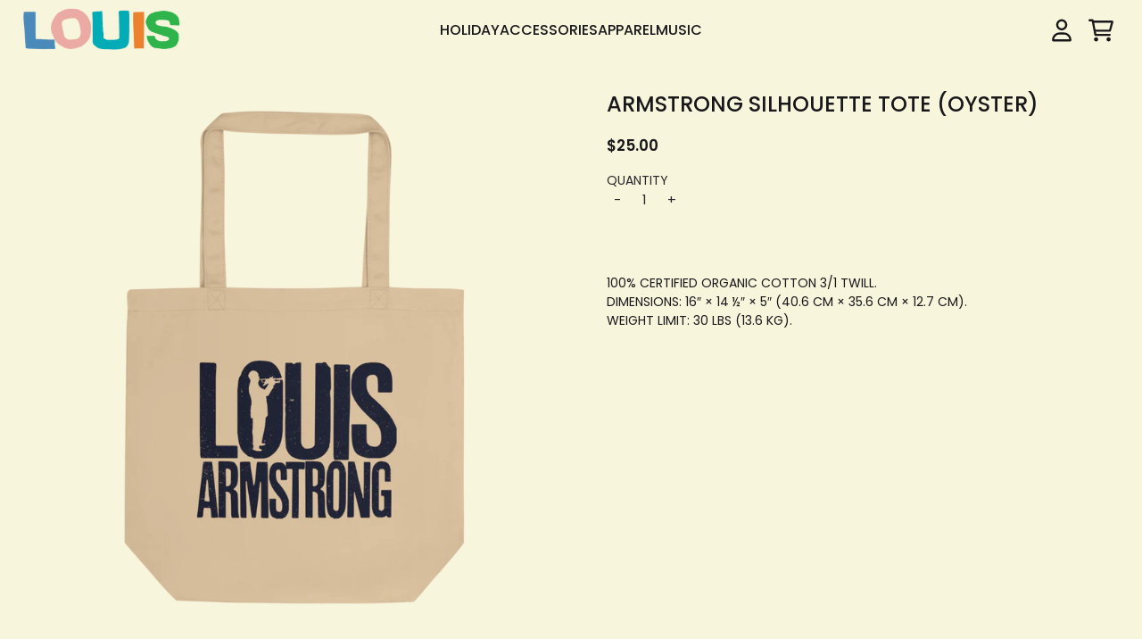

--- FILE ---
content_type: text/javascript
request_url: https://shop.louisarmstrongfoundation.org/cdn/shop/t/22/assets/product-detail-page.bundle.js?v=136765222748560833901740511720
body_size: -363
content:
"use strict";(self.webpackChunkgcom_rhythm=self.webpackChunkgcom_rhythm||[]).push([[34],{6316:(e,a,t)=>{function r(){var e,a=window.location.search;if(!a)return 0;var t=new URLSearchParams(a).get("variant");if(!t)return 0;var r=document.querySelector('.product__media [data-variant-ids*="'.concat(t,'"]'));return(null==r||null===(e=r.dataset)||void 0===e?void 0:e.index)||0}function n(){var e=arguments.length>0&&void 0!==arguments[0]?arguments[0]:void 0;if(!e){var a=window.location.search;a&&(e=new URLSearchParams(a).get("variant")||void 0)}if(!e){var t=document.querySelector(".product__wrapper[data-initial-variant]");t instanceof HTMLElement&&(e=t.dataset.initialVariant)}if(e){var r=void 0!==document.querySelector(".product__media .vertical-scroll-tiered"),n=document.querySelectorAll(".product__media .carousel-wrapper [data-pdp-media-item]"),o=document.querySelectorAll('.product__media .carousel-wrapper [data-variant-id="'.concat(e,'"]'));o&&(n.forEach((function(e){e.style.order="",e.classList.remove("col-span-2")})),o.forEach((function(e,a){0===a&&r&&e.classList.add("col-span-2"),e.style.order=-999+a})))}}t.d(a,{C:()=>r,t:()=>n}),document.addEventListener("DOMContentLoaded",(function(){n()}))}},e=>{e(e.s=6316)}]);